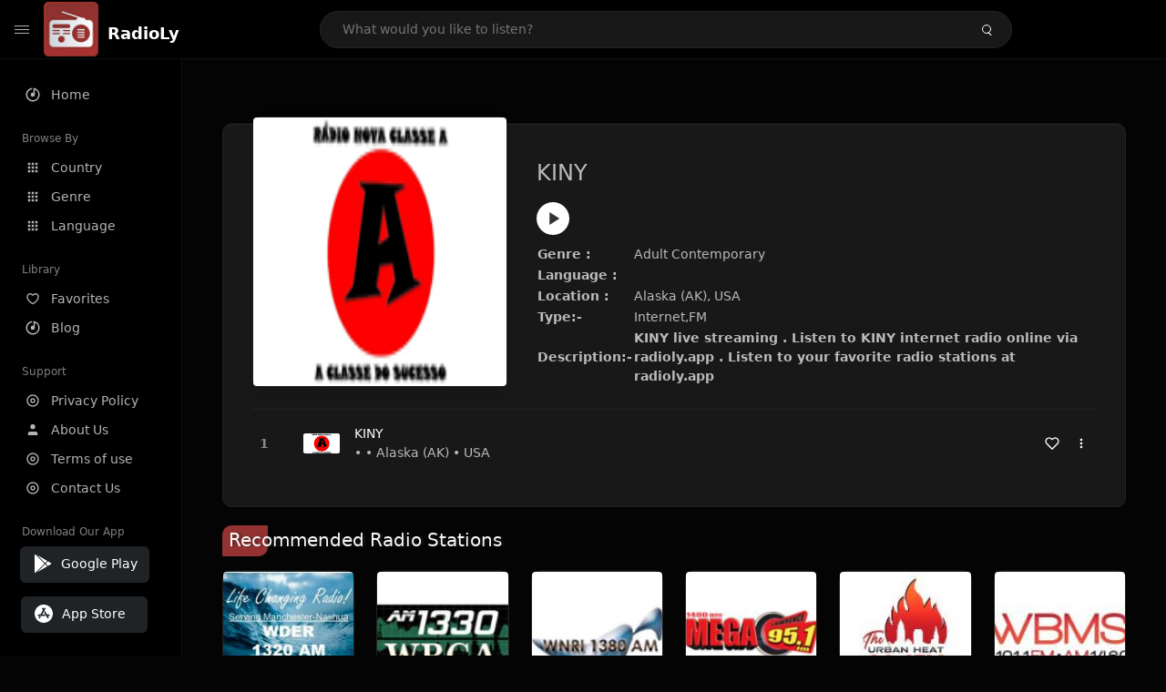

--- FILE ---
content_type: text/html; charset=UTF-8
request_url: https://radioly.app/radio/kiny/
body_size: 11789
content:
<!DOCTYPE html><html lang="en"><head> <meta charset="UTF-8"> <meta name="viewport" content="width=device-width, user-scalable=no, initial-scale=1.0, maximum-scale=1.0, minimum-scale=1.0"> <meta http-equiv="X-UA-Compatible" content="ie=edge"> <title>KINY FM Listen Live Online | Alaska (AK), USA - RadioLy</title><meta name="description" content="Listen Online KINY FM live from Alaska (AK), USA and more than 50000 worldwide online radio stations including Adult Contemporary and many more. "> <meta name="keywords" content="Radio Station, Live Radio, Online Radio, Radio Tuner, Local Radio, AM Radio, AM FM Radio, FM Radio"><meta property="al:web:url" content="https://radioly.app/radio/kiny/" /><meta property="og:site_name" content="RadioLy"><meta property="og:title" content="KINY FM Listen Live Online | Alaska (AK), USA - RadioLy" /><meta property="og:image" content="https://d371i8ihhgym7w.cloudfront.net/25516.png"><meta property="og:url" content="https://radioly.app/radio/kiny/" /><meta property="og:description" content="Listen Online KINY FM live from Alaska (AK), USA and more than 50000 worldwide online radio stations including Adult Contemporary and many more." /><meta name="twitter:card" content="summary" /><meta name="twitter:title" content="KINY FM Listen Live Online | Alaska (AK), USA - RadioLy" /><meta name="twitter:url" content="https://radioly.app/radio/kiny/" /><meta property="twitter:image" content="https://d371i8ihhgym7w.cloudfront.net/25516.png"><meta name="twitter:description" content="Listen Online KINY FM live from Alaska (AK), USA and more than 50000 worldwide online radio stations including Adult Contemporary and many more.." /><link rel="canonical" href="https://radioly.app/radio/kiny/">  <link href="https://radioly.app/RadioLy.ico" rel="icon" sizes="32x32"> <link href="https://radioly.app/RadioLy.ico" rel="icon" sizes="192x192">  <link rel="apple-touch-icon" href="https://radioly.app/RadioLy.ico"> <link rel="apple-touch-icon" sizes="152x152" href="https://radioly.app/RadioLy.ico"> <link rel="apple-touch-icon" sizes="180x180" href="https://radioly.app/RadioLy.ico"> <link rel="apple-touch-icon" sizes="167x167" href="https://radioly.app/RadioLy.ico">  <link rel="preconnect" href="https://fonts.googleapis.com"> <link rel="preconnect" href="https://fonts.gstatic.com" crossorigin> <link href="https://fonts.googleapis.com/css2?family=Open+Sans:wght@300;400;500;600;700;800&display=swap" rel="stylesheet">  <link rel="stylesheet" href="https://radioly.app/css/vendors.bundle.css" type="text/css"> <link rel="stylesheet" href="https://radioly.app/css/styles.css" type="text/css">   <script>var base_url = 'https://radioly.app/';</script> <script async src="https://www.googletagmanager.com/gtag/js?id=UA-133828896-1"></script><script> window.dataLayer = window.dataLayer || []; function gtag(){dataLayer.push(arguments);} gtag('js', new Date()); gtag('config', 'UA-133828896-1');</script><script type="text/javascript" src="//monu.delivery/site/c/9/fc5c75-7d49-4288-b9fe-92275e04f36e.js" data-cfasync="false"></script></head><style>body.pb-theme-dark { background-color: #040404 !important;}</style><body class="pb-theme-dark"> <div id="pb_wrapper"> <div id="pb_progress"></div>  <header id="pb_header"><div class="pb-header-container"> <div class="pb-header-left"> <button type="button" id="pb_hamburger"> <span class="pb-icon-nav"></span> </button>  <a style="display: block;" href="https://radioly.app/" class="pb-brand pb-brand-logo pb-page-link"> <img src="https://d371i8ihhgym7w.cloudfront.net/logo.png" alt="" style="width: 60px; border-radius: 3px; margin-right: 10px; height:60px"> </a> <a href="https://radioly.app/" class="web-title pb-brand pb-page-link" style="z-index: 1; margin-top: 8px;">RadioLy</a> </div> <div class="pb-search-form mx-sm-auto"> <input type="text" id="pb-search-input" placeholder="What would you like to listen?"> <button type="button" id="pb_search_icon" class="ms-auto btn p-0"> <i class="pb-icon-search"></i> </button>  </div><nav class="navbar flex-shrink-0"><ul class="navbar-nav flex-row align-items-center"> </ul></nav></div></header>   <aside id="pb_aside"> <nav class="navbar"> <ul class="navbar-nav"> <li class="nav-item "> <a class="nav-link pb-page-link" href="/"> <svg class="nav-link__icon" xmlns="http://www.w3.org/2000/svg" width="18" height="18" viewBox="0 0 24 24" fill="currentColor" stroke-width="2" stroke-linecap="round" stroke-linejoin="round" aria-hidden="true" role="img" focusable="false"> <g> <path fill="none" d="M0 0h24v24H0z"/> <path d="M15 4.582V12a3 3 0 1 1-2-2.83V2.05c5.053.501 9 4.765 9 9.95 0 5.523-4.477 10-10 10S2 17.523 2 12c0-5.185 3.947-9.449 9-9.95v2.012A8.001 8.001 0 0 0 12 20a8 8 0 0 0 3-15.418z"/> </g> </svg> <span class="nav-link__text">Home</span> </a> </li> <li class="nav-item mt-3"> <span class="pb-aside__title">Browse By</span> </li> <li class="nav-item "> <a class="nav-link pb-page-link" href="https://radioly.app/country/"> <svg class="nav-link__icon" xmlns="http://www.w3.org/2000/svg" width="16" height="16" viewBox="0 0 24 24" fill="currentColor" stroke-width="2" stroke-linecap="round" stroke-linejoin="round" aria-hidden="true" role="img" focusable="false"> <path d="M4 8h4V4H4v4zm6 12h4v-4h-4v4zm-6 0h4v-4H4v4zm0-6h4v-4H4v4zm6 0h4v-4h-4v4zm6-10v4h4V4h-4zm-6 4h4V4h-4v4zm6 6h4v-4h-4v4zm0 6h4v-4h-4v4z" /> </svg> <span class="nav-link__text">Country</span> </a> </li> <li class="nav-item "> <a class="nav-link pb-page-link" href="https://radioly.app/genre/"> <svg class="nav-link__icon" xmlns="http://www.w3.org/2000/svg" width="16" height="16" viewBox="0 0 24 24" fill="currentColor" stroke-width="2" stroke-linecap="round" stroke-linejoin="round" aria-hidden="true" role="img" focusable="false"> <path d="M4 8h4V4H4v4zm6 12h4v-4h-4v4zm-6 0h4v-4H4v4zm0-6h4v-4H4v4zm6 0h4v-4h-4v4zm6-10v4h4V4h-4zm-6 4h4V4h-4v4zm6 6h4v-4h-4v4zm0 6h4v-4h-4v4z" /> </svg> <span class="nav-link__text">Genre</span> </a> </li> <li class="nav-item "> <a class="nav-link pb-page-link" href="https://radioly.app/language/"> <svg class="nav-link__icon" xmlns="http://www.w3.org/2000/svg" width="16" height="16" viewBox="0 0 24 24" fill="currentColor" stroke-width="2" stroke-linecap="round" stroke-linejoin="round" aria-hidden="true" role="img" focusable="false"> <path d="M4 8h4V4H4v4zm6 12h4v-4h-4v4zm-6 0h4v-4H4v4zm0-6h4v-4H4v4zm6 0h4v-4h-4v4zm6-10v4h4V4h-4zm-6 4h4V4h-4v4zm6 6h4v-4h-4v4zm0 6h4v-4h-4v4z" /> </svg> <span class="nav-link__text">Language</span> </a> </li> <li class="nav-item mt-3"> <span class="pb-aside__title">Library</span> </li> <li class="nav-item "> <a class="nav-link pb-page-link" href="https://radioly.app/favorites/"> <svg class="nav-link__icon" xmlns="http://www.w3.org/2000/svg" width="16" height="16" viewBox="0 0 24 24" fill="currentColor" stroke-width="2" stroke-linecap="round" stroke-linejoin="round" aria-hidden="true" role="img" focusable="false"> <g> <path fill="none" d="M0 0H24V24H0z"/> <path d="M16.5 3C19.538 3 22 5.5 22 9c0 7-7.5 11-10 12.5C9.5 20 2 16 2 9c0-3.5 2.5-6 5.5-6C9.36 3 11 4 12 5c1-1 2.64-2 4.5-2zm-3.566 15.604c.881-.556 1.676-1.109 2.42-1.701C18.335 14.533 20 11.943 20 9c0-2.36-1.537-4-3.5-4-1.076 0-2.24.57-3.086 1.414L12 7.828l-1.414-1.414C9.74 5.57 8.576 5 7.5 5 5.56 5 4 6.656 4 9c0 2.944 1.666 5.533 4.645 7.903.745.592 1.54 1.145 2.421 1.7.299.189.595.37.934.572.339-.202.635-.383.934-.571z"/> </g> </svg> <span class="nav-link__text">Favorites</span> </a> </li><li class="nav-item "> <a class="nav-link pb-page-link" href="https://radioly.app/blog/"><svg class="nav-link__icon" xmlns="http://www.w3.org/2000/svg" width="18" height="18" viewBox="0 0 24 24" fill="currentColor" stroke-width="2" stroke-linecap="round" stroke-linejoin="round" aria-hidden="true" role="img" focusable="false"> <g> <path fill="none" d="M0 0h24v24H0z"/> <path d="M15 4.582V12a3 3 0 1 1-2-2.83V2.05c5.053.501 9 4.765 9 9.95 0 5.523-4.477 10-10 10S2 17.523 2 12c0-5.185 3.947-9.449 9-9.95v2.012A8.001 8.001 0 0 0 12 20a8 8 0 0 0 3-15.418z"/> </g></svg> <span class="nav-link__text">Blog</span> </a></li><li class="nav-item mt-3"> <span class="pb-aside__title">Support</span></li><li class="nav-item "> <a class="nav-link pb-page-link" href="https://radioly.app/privacy-policy/"><svg class="nav-link__icon" xmlns="http://www.w3.org/2000/svg" width="16" height="16" viewBox="0 0 24 24" fill="currentColor" stroke-width="2" stroke-linecap="round" stroke-linejoin="round" aria-hidden="true" role="img" focusable="false"> <g> <path fill="none" d="M0 0h24v24H0z"></path> <path d="M12 20a8 8 0 1 0 0-16 8 8 0 0 0 0 16zm0 2C6.477 22 2 17.523 2 12S6.477 2 12 2s10 4.477 10 10-4.477 10-10 10zm0-8a2 2 0 1 0 0-4 2 2 0 0 0 0 4zm0 2a4 4 0 1 1 0-8 4 4 0 0 1 0 8z"></path> </g> </svg> <span class="nav-link__text">Privacy Policy</span> </a></li><li class="nav-item "> <a class="nav-link pb-page-link" href="https://radioly.app/about-us/"><svg class="nav-link__icon" xmlns="http://www.w3.org/2000/svg" width="16" height="16" viewBox="0 0 24 24" fill="currentColor" stroke-width="2" stroke-linecap="round" stroke-linejoin="round" aria-hidden="true" role="img" focusable="false"> <path d="M20 21v-2a4 4 0 0 0-4-4H8a4 4 0 0 0-4 4v2"></path><circle cx="12" cy="7" r="4"></circle> </svg> <span class="nav-link__text">About Us</span> </a></li><li class="nav-item "> <a class="nav-link pb-page-link" href="https://radioly.app/terms-and-condition/"><svg class="nav-link__icon" xmlns="http://www.w3.org/2000/svg" width="16" height="16" viewBox="0 0 24 24" fill="currentColor" stroke-width="2" stroke-linecap="round" stroke-linejoin="round" aria-hidden="true" role="img" focusable="false"> <g> <path fill="none" d="M0 0h24v24H0z"></path> <path d="M12 20a8 8 0 1 0 0-16 8 8 0 0 0 0 16zm0 2C6.477 22 2 17.523 2 12S6.477 2 12 2s10 4.477 10 10-4.477 10-10 10zm0-8a2 2 0 1 0 0-4 2 2 0 0 0 0 4zm0 2a4 4 0 1 1 0-8 4 4 0 0 1 0 8z"></path> </g> </svg> <span class="nav-link__text">Terms of use</span> </a></li><li class="nav-item "> <a class="nav-link pb-page-link" href="https://radioly.app/contact-us/"><svg class="nav-link__icon" xmlns="http://www.w3.org/2000/svg" width="16" height="16" viewBox="0 0 24 24" fill="currentColor" stroke-width="2" stroke-linecap="round" stroke-linejoin="round" aria-hidden="true" role="img" focusable="false"> <g> <path fill="none" d="M0 0h24v24H0z"></path> <path d="M12 20a8 8 0 1 0 0-16 8 8 0 0 0 0 16zm0 2C6.477 22 2 17.523 2 12S6.477 2 12 2s10 4.477 10 10-4.477 10-10 10zm0-8a2 2 0 1 0 0-4 2 2 0 0 0 0 4zm0 2a4 4 0 1 1 0-8 4 4 0 0 1 0 8z"></path> </g> </svg> <span class="nav-link__text">Contact Us</span> </a></li><li class="nav-item mt-3"><span class="pb-aside__title">Download Our App</span></li><li class="nav-item"> <div style="margin-left: 14px;" class="d-flex align-items-center pb-app-download"> <a href="https://play.google.com/store/apps/details?id=com.onlineradio.radiofm&hl=en&gl=us" class="btn d-flex align-items-center ms-2" target="_blank"> <svg viewBox="0 0 24 24" width="24" height="24"> <path fill="none" d="M0 0h24v24H0z"></path> <path fill="currentColor" d="M3.609 1.814L13.792 12 3.61 22.186a.996.996 0 0 1-.61-.92V2.734a1 1 0 0 1 .609-.92zm10.89 10.893l2.302 2.302-10.937 6.333 8.635-8.635zm3.199-3.198l2.807 1.626a1 1 0 0 1 0 1.73l-2.808 1.626L15.206 12l2.492-2.491zM5.864 2.658L16.802 8.99l-2.303 2.303-8.635-8.635z"></path> </svg> <span class="ms-2">Google Play</span> </a> </div><div style="margin-left: 23px;margin-top: 15px;" class="d-flex align-items-center pb-app-download"><a href="https://itunes.apple.com/in/app/radio-hub-app/id1440995773?mt=8" class="btn d-flex align-items-center" style="width: 139px;" target="_blank"> <svg viewBox="0 0 24 24" width="24" height="24"> <path fill="none" d="M0 0h24v24H0z"></path> <path fill="currentColor" d="M12 2c5.523 0 10 4.477 10 10s-4.477 10-10 10S2 17.523 2 12 6.477 2 12 2zM8.823 15.343c-.395-.477-.886-.647-1.479-.509l-.15.041-.59 1.016a.823.823 0 0 0 1.366.916l.062-.093.79-1.371zM13.21 8.66c-.488.404-.98 1.597-.29 2.787l3.04 5.266a.824.824 0 0 0 1.476-.722l-.049-.1-.802-1.392h1.19a.82.82 0 0 0 .822-.823.82.82 0 0 0-.72-.816l-.103-.006h-2.14L13.44 9.057l-.23-.396zm.278-3.044a.825.825 0 0 0-1.063.21l-.062.092-.367.633-.359-.633a.824.824 0 0 0-1.476.722l.049.1.838 1.457-2.685 4.653H6.266a.82.82 0 0 0-.822.822c0 .421.312.766.719.817l.103.006h7.48c.34-.64-.06-1.549-.81-1.638l-.121-.007h-2.553l3.528-6.11a.823.823 0 0 0-.302-1.124z"></path> </svg> <span class="ms-2">App Store</span></a><div/></li> </ul> </nav>  <footer class="pb-footer"> <p class="text-muted pb-copy">@2026 RadioLy</p> </footer> </aside> <main id="pb_main"> <div class="pb-main-container"><div id="mmt-f29d6e76-9e6a-48c1-9556-3c66002ebf7c"></div><script type="text/javascript" data-cfasync="false">$MMT = window.$MMT || {}; $MMT.cmd = $MMT.cmd || [];$MMT.cmd.push(function(){ $MMT.display.slots.push(["f29d6e76-9e6a-48c1-9556-3c66002ebf7c"]); })</script> <div class="pb-card pb-card--collection nsofts_border"> <div style="margin-top:15px" class="pb-card--collection__head"> <div class="pb-card--collection__cover nsofts_border"> <img style="height: 100%;" onerror="this.src='https://d371i8ihhgym7w.cloudfront.net/logo.png';" src="https://d371i8ihhgym7w.cloudfront.net/25516.png" alt="KINY"> </div> <div class="pb-card--collection__content"> <h1>KINY</h1><button type="button" style="display: inline-block !important; margin-top: 10px;" class="pb-btn-play" data-play-id="25516"></button><table style="margin-top: 10px;"> <tbody> <tr> <th>Genre :</th> <td >Adult Contemporary</td> </tr> <tr > <th >Language :</th> <td ></td> </tr> <tr > <th >Location :</th> <td > Alaska (AK), USA</td> </tr> <tr > <th >Type:-</th> <td >Internet,FM</td> </tr> <tr> <th>Description:-</th> <th> KINY live streaming . Listen to KINY internet radio online via radioly.app . Listen to your favorite radio stations at radioly.app </th> </tr> </tbody></table> </div> </div> <div class="pb-card--collection__body"> <ul class="pb-collection-list"> <li class="pb-collection-list__item" data-audio-id="25516" data-audio-name="KINY" data-audio-artist="Adult Contemporary" data-audio-album="Adult Contemporary" data-audio-url="https://fmradiohub.in/radio?url=http://dpannone2.serverroom.us:5898/" data-audio-cover="https://d371i8ihhgym7w.cloudfront.net/25516.png"> <button type="button" class="pb-btn-play" data-play-id="25516"></button> <span class="pb-collection-list__item__number"></span> <div class="pb-collection-list__cover" data-play-id="25516"> <img onerror="this.src='https://d371i8ihhgym7w.cloudfront.net/logo.png';" src="https://d371i8ihhgym7w.cloudfront.net/25516.png" alt=""> <div class="pb-collection-list__cover__content"> <span class="pb-collection-list__cover__title">KINY</span> <span class="pb-collection-list__cover__sub-title" > • • Alaska (AK) • USA</span> </div> </div> <button class="pb-btn-fav d-inline-flex align-items-center" data-fav-id="25516"> <svg xmlns="http://www.w3.org/2000/svg" width="16" height="16" viewBox="0 0 24 24" fill="none" stroke="currentColor" stroke-width="2" stroke-linecap="round" stroke-linejoin="round"> <path d="M20.84 4.61a5.5 5.5 0 0 0-7.78 0L12 5.67l-1.06-1.06a5.5 5.5 0 0 0-7.78 7.78l1.06 1.06L12 21.23l7.78-7.78 1.06-1.06a5.5 5.5 0 0 0 0-7.78z" /> </svg> </button> <div class="dropdown"> <a href="javascript:void(0);" data-bs-toggle="dropdown"> <svg xmlns="http://www.w3.org/2000/svg" width="16" height="16" viewBox="0 0 24 24" fill="currentColor" stroke="currentColor" stroke-width="0" stroke-linecap="round" stroke-linejoin="round"> <circle cx="12" cy="12" r="2"></circle> <circle cx="12" cy="6" r="2"></circle> <circle cx="12" cy="18" r="2"></circle> </svg> </a> <ul class="dropdown-menu dropdown-menu-end"> <li><a class="dropdown-item pb-btn-np" href="javascript:void(0)" data-play-id="25516">Next to play</a></li> <li><a class="dropdown-item pb-btn-aq" href="javascript:void(0)" data-play-id="25516">Add to queue</a></li> <li><a class="dropdown-item" href="javascript:void(0);" data-share-id="kiny/" data-bs-toggle="modal" data-bs-target="#pb_share_music">Share</a></li> <li><hr class="dropdown-divider"></li> <li><a class="dropdown-item pb-btn-p" href="javascript:void(0)" data-play-id="25516">Play</a></li> </ul> </div> </li> </ul> </div> </div> <div style="margin-top:20px" class="mb-3"> <h5 class="ns-title-bar">Recommended Radio Stations</h5> </div> <div class="swiper-section mb-4"> <div class="swiper" data-slides="6" grid-rows="2"> <div class="swiper-wrapper"> <div class="swiper-slide"> <div class="pb-card pb-card--cover nsofts_border" data-audio-id="111038" data-audio-name="WDER" data-audio-artist="Christian Contemporary" data-audio-country="US" data-audio-url="https://ic1.sslstream.com/wder-fm" data-audio-cover="https://d371i8ihhgym7w.cloudfront.net/24863247.jpg"> <div class="pb-card__head dropdown"> <a href="javascript:void(0);" data-bs-toggle="dropdown"> <svg xmlns="http://www.w3.org/2000/svg" width="16" height="16" viewBox="0 0 24 24" fill="currentColor" stroke="currentColor" stroke-width="0" stroke-linecap="round" stroke-linejoin="round"> <circle cx="12" cy="12" r="2"></circle> <circle cx="12" cy="6" r="2"></circle> <circle cx="12" cy="18" r="2"></circle> </svg> </a> <ul class="dropdown-menu"> <li><a class="dropdown-item pb-btn-np" href="javascript:void(0)" data-play-id="111038">Next to play</a></li> <li><a class="dropdown-item pb-btn-aq" href="javascript:void(0)" data-play-id="111038">Add to queue</a></li> <li><a class="dropdown-item pb-btn-fav" href="javascript:void(0)" data-fav-id="111038">Favorites</a></li> <li><a class="dropdown-item" href="javascript:void(0);" data-share-id="wder/" data-bs-toggle="modal" data-bs-target="#pb_share_music">Share</a></li> <li><hr class="dropdown-divider"></li> <li><a class="dropdown-item pb-btn-p" href="javascript:void(0)" data-play-id="111038">Play</a></li> </ul> </div> <div class="pb-card__image" > <a class="pb-page-link" href="https://radioly.app/radio/wder/"><img onerror="this.src='https://d371i8ihhgym7w.cloudfront.net/logo.png';" src="https://d371i8ihhgym7w.cloudfront.net/24863247.jpg" alt="WDER"></a> <button type="button" class="pb-btn-play" data-play-id="111038"></button> </div> <div class="pb-card__content"> <div class="pb-card__content__text"> <a href="https://radioly.app/radio/wder/"class="pb-card__title pb-page-link">WDER</a> <a href="https://radioly.app/radio/wder/" class="pb-card__sub-title pb-page-link">Christian Contemporary</a> </div> </div> </div> </div> <div class="swiper-slide"> <div class="pb-card pb-card--cover nsofts_border" data-audio-id="111039" data-audio-name="1330 WRCA" data-audio-artist="World Talk" data-audio-country="US" data-audio-url="https://17573.live.streamtheworld.com/WRCAAM.mp3" data-audio-cover="https://d371i8ihhgym7w.cloudfront.net/63342222.jpg"> <div class="pb-card__head dropdown"> <a href="javascript:void(0);" data-bs-toggle="dropdown"> <svg xmlns="http://www.w3.org/2000/svg" width="16" height="16" viewBox="0 0 24 24" fill="currentColor" stroke="currentColor" stroke-width="0" stroke-linecap="round" stroke-linejoin="round"> <circle cx="12" cy="12" r="2"></circle> <circle cx="12" cy="6" r="2"></circle> <circle cx="12" cy="18" r="2"></circle> </svg> </a> <ul class="dropdown-menu"> <li><a class="dropdown-item pb-btn-np" href="javascript:void(0)" data-play-id="111039">Next to play</a></li> <li><a class="dropdown-item pb-btn-aq" href="javascript:void(0)" data-play-id="111039">Add to queue</a></li> <li><a class="dropdown-item pb-btn-fav" href="javascript:void(0)" data-fav-id="111039">Favorites</a></li> <li><a class="dropdown-item" href="javascript:void(0);" data-share-id="1330-wrca/" data-bs-toggle="modal" data-bs-target="#pb_share_music">Share</a></li> <li><hr class="dropdown-divider"></li> <li><a class="dropdown-item pb-btn-p" href="javascript:void(0)" data-play-id="111039">Play</a></li> </ul> </div> <div class="pb-card__image" > <a class="pb-page-link" href="https://radioly.app/radio/1330-wrca/"><img onerror="this.src='https://d371i8ihhgym7w.cloudfront.net/logo.png';" src="https://d371i8ihhgym7w.cloudfront.net/63342222.jpg" alt="1330 WRCA"></a> <button type="button" class="pb-btn-play" data-play-id="111039"></button> </div> <div class="pb-card__content"> <div class="pb-card__content__text"> <a href="https://radioly.app/radio/1330-wrca/"class="pb-card__title pb-page-link">1330 WRCA</a> <a href="https://radioly.app/radio/1330-wrca/" class="pb-card__sub-title pb-page-link">World Talk</a> </div> </div> </div> </div> <div class="swiper-slide"> <div class="pb-card pb-card--cover nsofts_border" data-audio-id="111040" data-audio-name="News Talk 1380" data-audio-artist="Talk" data-audio-country="US" data-audio-url="https://fmradiohub.in/radio?url=http://1.ice1.sslstream.com:8000/wnri_am.aac" data-audio-cover="https://d371i8ihhgym7w.cloudfront.net/85258967.jpg"> <div class="pb-card__head dropdown"> <a href="javascript:void(0);" data-bs-toggle="dropdown"> <svg xmlns="http://www.w3.org/2000/svg" width="16" height="16" viewBox="0 0 24 24" fill="currentColor" stroke="currentColor" stroke-width="0" stroke-linecap="round" stroke-linejoin="round"> <circle cx="12" cy="12" r="2"></circle> <circle cx="12" cy="6" r="2"></circle> <circle cx="12" cy="18" r="2"></circle> </svg> </a> <ul class="dropdown-menu"> <li><a class="dropdown-item pb-btn-np" href="javascript:void(0)" data-play-id="111040">Next to play</a></li> <li><a class="dropdown-item pb-btn-aq" href="javascript:void(0)" data-play-id="111040">Add to queue</a></li> <li><a class="dropdown-item pb-btn-fav" href="javascript:void(0)" data-fav-id="111040">Favorites</a></li> <li><a class="dropdown-item" href="javascript:void(0);" data-share-id="news-talk-1380/" data-bs-toggle="modal" data-bs-target="#pb_share_music">Share</a></li> <li><hr class="dropdown-divider"></li> <li><a class="dropdown-item pb-btn-p" href="javascript:void(0)" data-play-id="111040">Play</a></li> </ul> </div> <div class="pb-card__image" > <a class="pb-page-link" href="https://radioly.app/radio/news-talk-1380/"><img onerror="this.src='https://d371i8ihhgym7w.cloudfront.net/logo.png';" src="https://d371i8ihhgym7w.cloudfront.net/85258967.jpg" alt="News Talk 1380"></a> <button type="button" class="pb-btn-play" data-play-id="111040"></button> </div> <div class="pb-card__content"> <div class="pb-card__content__text"> <a href="https://radioly.app/radio/news-talk-1380/"class="pb-card__title pb-page-link">News Talk 1380</a> <a href="https://radioly.app/radio/news-talk-1380/" class="pb-card__sub-title pb-page-link">Talk</a> </div> </div> </div> </div> <div class="swiper-slide"> <div class="pb-card pb-card--cover nsofts_border" data-audio-id="111041" data-audio-name="Mega 1400" data-audio-artist="Tropical" data-audio-country="US" data-audio-url="https://server70.servistreaming.com:6704/stream" data-audio-cover="https://d371i8ihhgym7w.cloudfront.net/63334575.jpg"> <div class="pb-card__head dropdown"> <a href="javascript:void(0);" data-bs-toggle="dropdown"> <svg xmlns="http://www.w3.org/2000/svg" width="16" height="16" viewBox="0 0 24 24" fill="currentColor" stroke="currentColor" stroke-width="0" stroke-linecap="round" stroke-linejoin="round"> <circle cx="12" cy="12" r="2"></circle> <circle cx="12" cy="6" r="2"></circle> <circle cx="12" cy="18" r="2"></circle> </svg> </a> <ul class="dropdown-menu"> <li><a class="dropdown-item pb-btn-np" href="javascript:void(0)" data-play-id="111041">Next to play</a></li> <li><a class="dropdown-item pb-btn-aq" href="javascript:void(0)" data-play-id="111041">Add to queue</a></li> <li><a class="dropdown-item pb-btn-fav" href="javascript:void(0)" data-fav-id="111041">Favorites</a></li> <li><a class="dropdown-item" href="javascript:void(0);" data-share-id="mega-1400/" data-bs-toggle="modal" data-bs-target="#pb_share_music">Share</a></li> <li><hr class="dropdown-divider"></li> <li><a class="dropdown-item pb-btn-p" href="javascript:void(0)" data-play-id="111041">Play</a></li> </ul> </div> <div class="pb-card__image" > <a class="pb-page-link" href="https://radioly.app/radio/mega-1400/"><img onerror="this.src='https://d371i8ihhgym7w.cloudfront.net/logo.png';" src="https://d371i8ihhgym7w.cloudfront.net/63334575.jpg" alt="Mega 1400"></a> <button type="button" class="pb-btn-play" data-play-id="111041"></button> </div> <div class="pb-card__content"> <div class="pb-card__content__text"> <a href="https://radioly.app/radio/mega-1400/"class="pb-card__title pb-page-link">Mega 1400</a> <a href="https://radioly.app/radio/mega-1400/" class="pb-card__sub-title pb-page-link">Tropical</a> </div> </div> </div> </div> <div class="swiper-slide"> <div class="pb-card pb-card--cover nsofts_border" data-audio-id="111042" data-audio-name="The Urban Heat" data-audio-artist="The Urban Heat" data-audio-country="US" data-audio-url="https://streaming.radio.co/s07f9b8a04/listen" data-audio-cover="https://d371i8ihhgym7w.cloudfront.net/86991650.jpg"> <div class="pb-card__head dropdown"> <a href="javascript:void(0);" data-bs-toggle="dropdown"> <svg xmlns="http://www.w3.org/2000/svg" width="16" height="16" viewBox="0 0 24 24" fill="currentColor" stroke="currentColor" stroke-width="0" stroke-linecap="round" stroke-linejoin="round"> <circle cx="12" cy="12" r="2"></circle> <circle cx="12" cy="6" r="2"></circle> <circle cx="12" cy="18" r="2"></circle> </svg> </a> <ul class="dropdown-menu"> <li><a class="dropdown-item pb-btn-np" href="javascript:void(0)" data-play-id="111042">Next to play</a></li> <li><a class="dropdown-item pb-btn-aq" href="javascript:void(0)" data-play-id="111042">Add to queue</a></li> <li><a class="dropdown-item pb-btn-fav" href="javascript:void(0)" data-fav-id="111042">Favorites</a></li> <li><a class="dropdown-item" href="javascript:void(0);" data-share-id="the-urban-heat/" data-bs-toggle="modal" data-bs-target="#pb_share_music">Share</a></li> <li><hr class="dropdown-divider"></li> <li><a class="dropdown-item pb-btn-p" href="javascript:void(0)" data-play-id="111042">Play</a></li> </ul> </div> <div class="pb-card__image" > <a class="pb-page-link" href="https://radioly.app/radio/the-urban-heat/"><img onerror="this.src='https://d371i8ihhgym7w.cloudfront.net/logo.png';" src="https://d371i8ihhgym7w.cloudfront.net/86991650.jpg" alt="The Urban Heat"></a> <button type="button" class="pb-btn-play" data-play-id="111042"></button> </div> <div class="pb-card__content"> <div class="pb-card__content__text"> <a href="https://radioly.app/radio/the-urban-heat/"class="pb-card__title pb-page-link">The Urban Heat</a> <a href="https://radioly.app/radio/the-urban-heat/" class="pb-card__sub-title pb-page-link">The Urban Heat</a> </div> </div> </div> </div> <div class="swiper-slide"> <div class="pb-card pb-card--cover nsofts_border" data-audio-id="111043" data-audio-name="WBMS" data-audio-artist="Classic Hits" data-audio-country="US" data-audio-url="https://prod-54-167-34-139.amperwave.net/marshfield-wbmsammp3-ibc1?session-id=0ef0109da62b8b2d20ecf7d052f4bd63" data-audio-cover="https://d371i8ihhgym7w.cloudfront.net/86439932.jpg"> <div class="pb-card__head dropdown"> <a href="javascript:void(0);" data-bs-toggle="dropdown"> <svg xmlns="http://www.w3.org/2000/svg" width="16" height="16" viewBox="0 0 24 24" fill="currentColor" stroke="currentColor" stroke-width="0" stroke-linecap="round" stroke-linejoin="round"> <circle cx="12" cy="12" r="2"></circle> <circle cx="12" cy="6" r="2"></circle> <circle cx="12" cy="18" r="2"></circle> </svg> </a> <ul class="dropdown-menu"> <li><a class="dropdown-item pb-btn-np" href="javascript:void(0)" data-play-id="111043">Next to play</a></li> <li><a class="dropdown-item pb-btn-aq" href="javascript:void(0)" data-play-id="111043">Add to queue</a></li> <li><a class="dropdown-item pb-btn-fav" href="javascript:void(0)" data-fav-id="111043">Favorites</a></li> <li><a class="dropdown-item" href="javascript:void(0);" data-share-id="wbms/" data-bs-toggle="modal" data-bs-target="#pb_share_music">Share</a></li> <li><hr class="dropdown-divider"></li> <li><a class="dropdown-item pb-btn-p" href="javascript:void(0)" data-play-id="111043">Play</a></li> </ul> </div> <div class="pb-card__image" > <a class="pb-page-link" href="https://radioly.app/radio/wbms/"><img onerror="this.src='https://d371i8ihhgym7w.cloudfront.net/logo.png';" src="https://d371i8ihhgym7w.cloudfront.net/86439932.jpg" alt="WBMS"></a> <button type="button" class="pb-btn-play" data-play-id="111043"></button> </div> <div class="pb-card__content"> <div class="pb-card__content__text"> <a href="https://radioly.app/radio/wbms/"class="pb-card__title pb-page-link">WBMS</a> <a href="https://radioly.app/radio/wbms/" class="pb-card__sub-title pb-page-link">Classic Hits</a> </div> </div> </div> </div> <div class="swiper-slide"> <div class="pb-card pb-card--cover nsofts_border" data-audio-id="111044" data-audio-name="Radio Oasis de Vida" data-audio-artist="World Music" data-audio-country="US" data-audio-url="https://fmradiohub.in/radio?url=http://peace.str3am.com:6660/WAZN" data-audio-cover="https://d371i8ihhgym7w.cloudfront.net/3409591.jpg"> <div class="pb-card__head dropdown"> <a href="javascript:void(0);" data-bs-toggle="dropdown"> <svg xmlns="http://www.w3.org/2000/svg" width="16" height="16" viewBox="0 0 24 24" fill="currentColor" stroke="currentColor" stroke-width="0" stroke-linecap="round" stroke-linejoin="round"> <circle cx="12" cy="12" r="2"></circle> <circle cx="12" cy="6" r="2"></circle> <circle cx="12" cy="18" r="2"></circle> </svg> </a> <ul class="dropdown-menu"> <li><a class="dropdown-item pb-btn-np" href="javascript:void(0)" data-play-id="111044">Next to play</a></li> <li><a class="dropdown-item pb-btn-aq" href="javascript:void(0)" data-play-id="111044">Add to queue</a></li> <li><a class="dropdown-item pb-btn-fav" href="javascript:void(0)" data-fav-id="111044">Favorites</a></li> <li><a class="dropdown-item" href="javascript:void(0);" data-share-id="radio-oasis-de-vida/" data-bs-toggle="modal" data-bs-target="#pb_share_music">Share</a></li> <li><hr class="dropdown-divider"></li> <li><a class="dropdown-item pb-btn-p" href="javascript:void(0)" data-play-id="111044">Play</a></li> </ul> </div> <div class="pb-card__image" > <a class="pb-page-link" href="https://radioly.app/radio/radio-oasis-de-vida/"><img onerror="this.src='https://d371i8ihhgym7w.cloudfront.net/logo.png';" src="https://d371i8ihhgym7w.cloudfront.net/3409591.jpg" alt="Radio Oasis de Vida"></a> <button type="button" class="pb-btn-play" data-play-id="111044"></button> </div> <div class="pb-card__content"> <div class="pb-card__content__text"> <a href="https://radioly.app/radio/radio-oasis-de-vida/"class="pb-card__title pb-page-link">Radio Oasis de Vida</a> <a href="https://radioly.app/radio/radio-oasis-de-vida/" class="pb-card__sub-title pb-page-link">World Music</a> </div> </div> </div> </div> <div class="swiper-slide"> <div class="pb-card pb-card--cover nsofts_border" data-audio-id="111045" data-audio-name="WMEX" data-audio-artist="Classic Hits" data-audio-country="US" data-audio-url="https://streaming.proradiosolutions.com:8004/wmex" data-audio-cover="https://d371i8ihhgym7w.cloudfront.net/24482194.jpg"> <div class="pb-card__head dropdown"> <a href="javascript:void(0);" data-bs-toggle="dropdown"> <svg xmlns="http://www.w3.org/2000/svg" width="16" height="16" viewBox="0 0 24 24" fill="currentColor" stroke="currentColor" stroke-width="0" stroke-linecap="round" stroke-linejoin="round"> <circle cx="12" cy="12" r="2"></circle> <circle cx="12" cy="6" r="2"></circle> <circle cx="12" cy="18" r="2"></circle> </svg> </a> <ul class="dropdown-menu"> <li><a class="dropdown-item pb-btn-np" href="javascript:void(0)" data-play-id="111045">Next to play</a></li> <li><a class="dropdown-item pb-btn-aq" href="javascript:void(0)" data-play-id="111045">Add to queue</a></li> <li><a class="dropdown-item pb-btn-fav" href="javascript:void(0)" data-fav-id="111045">Favorites</a></li> <li><a class="dropdown-item" href="javascript:void(0);" data-share-id="wmex/" data-bs-toggle="modal" data-bs-target="#pb_share_music">Share</a></li> <li><hr class="dropdown-divider"></li> <li><a class="dropdown-item pb-btn-p" href="javascript:void(0)" data-play-id="111045">Play</a></li> </ul> </div> <div class="pb-card__image" > <a class="pb-page-link" href="https://radioly.app/radio/wmex/"><img onerror="this.src='https://d371i8ihhgym7w.cloudfront.net/logo.png';" src="https://d371i8ihhgym7w.cloudfront.net/24482194.jpg" alt="WMEX"></a> <button type="button" class="pb-btn-play" data-play-id="111045"></button> </div> <div class="pb-card__content"> <div class="pb-card__content__text"> <a href="https://radioly.app/radio/wmex/"class="pb-card__title pb-page-link">WMEX</a> <a href="https://radioly.app/radio/wmex/" class="pb-card__sub-title pb-page-link">Classic Hits</a> </div> </div> </div> </div> <div class="swiper-slide"> <div class="pb-card pb-card--cover nsofts_border" data-audio-id="111046" data-audio-name="WVBF" data-audio-artist="Local News" data-audio-country="US" data-audio-url="https://fmradiohub.in/radio?url=http://198.20.181.71:8000/;" data-audio-cover="https://d371i8ihhgym7w.cloudfront.net/75685921.jpg"> <div class="pb-card__head dropdown"> <a href="javascript:void(0);" data-bs-toggle="dropdown"> <svg xmlns="http://www.w3.org/2000/svg" width="16" height="16" viewBox="0 0 24 24" fill="currentColor" stroke="currentColor" stroke-width="0" stroke-linecap="round" stroke-linejoin="round"> <circle cx="12" cy="12" r="2"></circle> <circle cx="12" cy="6" r="2"></circle> <circle cx="12" cy="18" r="2"></circle> </svg> </a> <ul class="dropdown-menu"> <li><a class="dropdown-item pb-btn-np" href="javascript:void(0)" data-play-id="111046">Next to play</a></li> <li><a class="dropdown-item pb-btn-aq" href="javascript:void(0)" data-play-id="111046">Add to queue</a></li> <li><a class="dropdown-item pb-btn-fav" href="javascript:void(0)" data-fav-id="111046">Favorites</a></li> <li><a class="dropdown-item" href="javascript:void(0);" data-share-id="wvbf/" data-bs-toggle="modal" data-bs-target="#pb_share_music">Share</a></li> <li><hr class="dropdown-divider"></li> <li><a class="dropdown-item pb-btn-p" href="javascript:void(0)" data-play-id="111046">Play</a></li> </ul> </div> <div class="pb-card__image" > <a class="pb-page-link" href="https://radioly.app/radio/wvbf/"><img onerror="this.src='https://d371i8ihhgym7w.cloudfront.net/logo.png';" src="https://d371i8ihhgym7w.cloudfront.net/75685921.jpg" alt="WVBF"></a> <button type="button" class="pb-btn-play" data-play-id="111046"></button> </div> <div class="pb-card__content"> <div class="pb-card__content__text"> <a href="https://radioly.app/radio/wvbf/"class="pb-card__title pb-page-link">WVBF</a> <a href="https://radioly.app/radio/wvbf/" class="pb-card__sub-title pb-page-link">Local News</a> </div> </div> </div> </div> <div class="swiper-slide"> <div class="pb-card pb-card--cover nsofts_border" data-audio-id="111047" data-audio-name="WNTN" data-audio-artist="World Music" data-audio-country="US" data-audio-url="https://prod-3-90-156-234.amperwave.net/deltacommunications-wntnamaac-ibc1" data-audio-cover="https://d371i8ihhgym7w.cloudfront.net/72811633.jpg"> <div class="pb-card__head dropdown"> <a href="javascript:void(0);" data-bs-toggle="dropdown"> <svg xmlns="http://www.w3.org/2000/svg" width="16" height="16" viewBox="0 0 24 24" fill="currentColor" stroke="currentColor" stroke-width="0" stroke-linecap="round" stroke-linejoin="round"> <circle cx="12" cy="12" r="2"></circle> <circle cx="12" cy="6" r="2"></circle> <circle cx="12" cy="18" r="2"></circle> </svg> </a> <ul class="dropdown-menu"> <li><a class="dropdown-item pb-btn-np" href="javascript:void(0)" data-play-id="111047">Next to play</a></li> <li><a class="dropdown-item pb-btn-aq" href="javascript:void(0)" data-play-id="111047">Add to queue</a></li> <li><a class="dropdown-item pb-btn-fav" href="javascript:void(0)" data-fav-id="111047">Favorites</a></li> <li><a class="dropdown-item" href="javascript:void(0);" data-share-id="wntn/" data-bs-toggle="modal" data-bs-target="#pb_share_music">Share</a></li> <li><hr class="dropdown-divider"></li> <li><a class="dropdown-item pb-btn-p" href="javascript:void(0)" data-play-id="111047">Play</a></li> </ul> </div> <div class="pb-card__image" > <a class="pb-page-link" href="https://radioly.app/radio/wntn/"><img onerror="this.src='https://d371i8ihhgym7w.cloudfront.net/logo.png';" src="https://d371i8ihhgym7w.cloudfront.net/72811633.jpg" alt="WNTN"></a> <button type="button" class="pb-btn-play" data-play-id="111047"></button> </div> <div class="pb-card__content"> <div class="pb-card__content__text"> <a href="https://radioly.app/radio/wntn/"class="pb-card__title pb-page-link">WNTN</a> <a href="https://radioly.app/radio/wntn/" class="pb-card__sub-title pb-page-link">World Music</a> </div> </div> </div> </div> <div class="swiper-slide"> <div class="pb-card pb-card--cover nsofts_border" data-audio-id="111048" data-audio-name="WSMN Radio" data-audio-artist="Local News" data-audio-country="US" data-audio-url="https://wsmn.streamguys1.com:80/live" data-audio-cover="https://d371i8ihhgym7w.cloudfront.net/97566066.jpg"> <div class="pb-card__head dropdown"> <a href="javascript:void(0);" data-bs-toggle="dropdown"> <svg xmlns="http://www.w3.org/2000/svg" width="16" height="16" viewBox="0 0 24 24" fill="currentColor" stroke="currentColor" stroke-width="0" stroke-linecap="round" stroke-linejoin="round"> <circle cx="12" cy="12" r="2"></circle> <circle cx="12" cy="6" r="2"></circle> <circle cx="12" cy="18" r="2"></circle> </svg> </a> <ul class="dropdown-menu"> <li><a class="dropdown-item pb-btn-np" href="javascript:void(0)" data-play-id="111048">Next to play</a></li> <li><a class="dropdown-item pb-btn-aq" href="javascript:void(0)" data-play-id="111048">Add to queue</a></li> <li><a class="dropdown-item pb-btn-fav" href="javascript:void(0)" data-fav-id="111048">Favorites</a></li> <li><a class="dropdown-item" href="javascript:void(0);" data-share-id="wsmn-radio/" data-bs-toggle="modal" data-bs-target="#pb_share_music">Share</a></li> <li><hr class="dropdown-divider"></li> <li><a class="dropdown-item pb-btn-p" href="javascript:void(0)" data-play-id="111048">Play</a></li> </ul> </div> <div class="pb-card__image" > <a class="pb-page-link" href="https://radioly.app/radio/wsmn-radio/"><img onerror="this.src='https://d371i8ihhgym7w.cloudfront.net/logo.png';" src="https://d371i8ihhgym7w.cloudfront.net/97566066.jpg" alt="WSMN Radio"></a> <button type="button" class="pb-btn-play" data-play-id="111048"></button> </div> <div class="pb-card__content"> <div class="pb-card__content__text"> <a href="https://radioly.app/radio/wsmn-radio/"class="pb-card__title pb-page-link">WSMN Radio</a> <a href="https://radioly.app/radio/wsmn-radio/" class="pb-card__sub-title pb-page-link">Local News</a> </div> </div> </div> </div> <div class="swiper-slide"> <div class="pb-card pb-card--cover nsofts_border" data-audio-id="111049" data-audio-name="WUNR" data-audio-artist="Cumbia" data-audio-country="US" data-audio-url="https://fmradiohub.in/radio?url=http://peridot.streamguys.com:7740/live" data-audio-cover="https://d371i8ihhgym7w.cloudfront.net/110867797.jpg"> <div class="pb-card__head dropdown"> <a href="javascript:void(0);" data-bs-toggle="dropdown"> <svg xmlns="http://www.w3.org/2000/svg" width="16" height="16" viewBox="0 0 24 24" fill="currentColor" stroke="currentColor" stroke-width="0" stroke-linecap="round" stroke-linejoin="round"> <circle cx="12" cy="12" r="2"></circle> <circle cx="12" cy="6" r="2"></circle> <circle cx="12" cy="18" r="2"></circle> </svg> </a> <ul class="dropdown-menu"> <li><a class="dropdown-item pb-btn-np" href="javascript:void(0)" data-play-id="111049">Next to play</a></li> <li><a class="dropdown-item pb-btn-aq" href="javascript:void(0)" data-play-id="111049">Add to queue</a></li> <li><a class="dropdown-item pb-btn-fav" href="javascript:void(0)" data-fav-id="111049">Favorites</a></li> <li><a class="dropdown-item" href="javascript:void(0);" data-share-id="wunr/" data-bs-toggle="modal" data-bs-target="#pb_share_music">Share</a></li> <li><hr class="dropdown-divider"></li> <li><a class="dropdown-item pb-btn-p" href="javascript:void(0)" data-play-id="111049">Play</a></li> </ul> </div> <div class="pb-card__image" > <a class="pb-page-link" href="https://radioly.app/radio/wunr/"><img onerror="this.src='https://d371i8ihhgym7w.cloudfront.net/logo.png';" src="https://d371i8ihhgym7w.cloudfront.net/110867797.jpg" alt="WUNR"></a> <button type="button" class="pb-btn-play" data-play-id="111049"></button> </div> <div class="pb-card__content"> <div class="pb-card__content__text"> <a href="https://radioly.app/radio/wunr/"class="pb-card__title pb-page-link">WUNR</a> <a href="https://radioly.app/radio/wunr/" class="pb-card__sub-title pb-page-link">Cumbia</a> </div> </div> </div> </div> <div class="swiper-slide"> <div class="pb-card pb-card--cover nsofts_border" data-audio-id="111050" data-audio-name="WFCC-FM" data-audio-artist="Classical Music" data-audio-country="US" data-audio-url="https://ice7.securenetsystems.net/WFCC" data-audio-cover="https://d371i8ihhgym7w.cloudfront.net/93280264.jpg"> <div class="pb-card__head dropdown"> <a href="javascript:void(0);" data-bs-toggle="dropdown"> <svg xmlns="http://www.w3.org/2000/svg" width="16" height="16" viewBox="0 0 24 24" fill="currentColor" stroke="currentColor" stroke-width="0" stroke-linecap="round" stroke-linejoin="round"> <circle cx="12" cy="12" r="2"></circle> <circle cx="12" cy="6" r="2"></circle> <circle cx="12" cy="18" r="2"></circle> </svg> </a> <ul class="dropdown-menu"> <li><a class="dropdown-item pb-btn-np" href="javascript:void(0)" data-play-id="111050">Next to play</a></li> <li><a class="dropdown-item pb-btn-aq" href="javascript:void(0)" data-play-id="111050">Add to queue</a></li> <li><a class="dropdown-item pb-btn-fav" href="javascript:void(0)" data-fav-id="111050">Favorites</a></li> <li><a class="dropdown-item" href="javascript:void(0);" data-share-id="wfcc-fm/" data-bs-toggle="modal" data-bs-target="#pb_share_music">Share</a></li> <li><hr class="dropdown-divider"></li> <li><a class="dropdown-item pb-btn-p" href="javascript:void(0)" data-play-id="111050">Play</a></li> </ul> </div> <div class="pb-card__image" > <a class="pb-page-link" href="https://radioly.app/radio/wfcc-fm/"><img onerror="this.src='https://d371i8ihhgym7w.cloudfront.net/logo.png';" src="https://d371i8ihhgym7w.cloudfront.net/93280264.jpg" alt="WFCC-FM"></a> <button type="button" class="pb-btn-play" data-play-id="111050"></button> </div> <div class="pb-card__content"> <div class="pb-card__content__text"> <a href="https://radioly.app/radio/wfcc-fm/"class="pb-card__title pb-page-link">WFCC-FM</a> <a href="https://radioly.app/radio/wfcc-fm/" class="pb-card__sub-title pb-page-link">Classical Music</a> </div> </div> </div> </div> <div class="swiper-slide"> <div class="pb-card pb-card--cover nsofts_border" data-audio-id="111051" data-audio-name="Boston Free Radio" data-audio-artist="Local News, Indie Music" data-audio-country="US" data-audio-url="https://fmradiohub.in/radio?url=http://streaming.live365.com/a09297" data-audio-cover="https://d371i8ihhgym7w.cloudfront.net/30810165.jpg"> <div class="pb-card__head dropdown"> <a href="javascript:void(0);" data-bs-toggle="dropdown"> <svg xmlns="http://www.w3.org/2000/svg" width="16" height="16" viewBox="0 0 24 24" fill="currentColor" stroke="currentColor" stroke-width="0" stroke-linecap="round" stroke-linejoin="round"> <circle cx="12" cy="12" r="2"></circle> <circle cx="12" cy="6" r="2"></circle> <circle cx="12" cy="18" r="2"></circle> </svg> </a> <ul class="dropdown-menu"> <li><a class="dropdown-item pb-btn-np" href="javascript:void(0)" data-play-id="111051">Next to play</a></li> <li><a class="dropdown-item pb-btn-aq" href="javascript:void(0)" data-play-id="111051">Add to queue</a></li> <li><a class="dropdown-item pb-btn-fav" href="javascript:void(0)" data-fav-id="111051">Favorites</a></li> <li><a class="dropdown-item" href="javascript:void(0);" data-share-id="boston-free-radio/" data-bs-toggle="modal" data-bs-target="#pb_share_music">Share</a></li> <li><hr class="dropdown-divider"></li> <li><a class="dropdown-item pb-btn-p" href="javascript:void(0)" data-play-id="111051">Play</a></li> </ul> </div> <div class="pb-card__image" > <a class="pb-page-link" href="https://radioly.app/radio/boston-free-radio/"><img onerror="this.src='https://d371i8ihhgym7w.cloudfront.net/logo.png';" src="https://d371i8ihhgym7w.cloudfront.net/30810165.jpg" alt="Boston Free Radio"></a> <button type="button" class="pb-btn-play" data-play-id="111051"></button> </div> <div class="pb-card__content"> <div class="pb-card__content__text"> <a href="https://radioly.app/radio/boston-free-radio/"class="pb-card__title pb-page-link">Boston Free Radio</a> <a href="https://radioly.app/radio/boston-free-radio/" class="pb-card__sub-title pb-page-link">Local News, Indie Music</a> </div> </div> </div> </div> <div class="swiper-slide"> <div class="pb-card pb-card--cover nsofts_border" data-audio-id="111052" data-audio-name="Catholic TV" data-audio-artist="Catholic Talk" data-audio-country="US" data-audio-url="https://fmradiohub.in/radio?url=http://38.111.20.204:8000/;" data-audio-cover="https://d371i8ihhgym7w.cloudfront.net/7659300.jpg"> <div class="pb-card__head dropdown"> <a href="javascript:void(0);" data-bs-toggle="dropdown"> <svg xmlns="http://www.w3.org/2000/svg" width="16" height="16" viewBox="0 0 24 24" fill="currentColor" stroke="currentColor" stroke-width="0" stroke-linecap="round" stroke-linejoin="round"> <circle cx="12" cy="12" r="2"></circle> <circle cx="12" cy="6" r="2"></circle> <circle cx="12" cy="18" r="2"></circle> </svg> </a> <ul class="dropdown-menu"> <li><a class="dropdown-item pb-btn-np" href="javascript:void(0)" data-play-id="111052">Next to play</a></li> <li><a class="dropdown-item pb-btn-aq" href="javascript:void(0)" data-play-id="111052">Add to queue</a></li> <li><a class="dropdown-item pb-btn-fav" href="javascript:void(0)" data-fav-id="111052">Favorites</a></li> <li><a class="dropdown-item" href="javascript:void(0);" data-share-id="catholic-tv/" data-bs-toggle="modal" data-bs-target="#pb_share_music">Share</a></li> <li><hr class="dropdown-divider"></li> <li><a class="dropdown-item pb-btn-p" href="javascript:void(0)" data-play-id="111052">Play</a></li> </ul> </div> <div class="pb-card__image" > <a class="pb-page-link" href="https://radioly.app/radio/catholic-tv/"><img onerror="this.src='https://d371i8ihhgym7w.cloudfront.net/logo.png';" src="https://d371i8ihhgym7w.cloudfront.net/7659300.jpg" alt="Catholic TV"></a> <button type="button" class="pb-btn-play" data-play-id="111052"></button> </div> <div class="pb-card__content"> <div class="pb-card__content__text"> <a href="https://radioly.app/radio/catholic-tv/"class="pb-card__title pb-page-link">Catholic TV</a> <a href="https://radioly.app/radio/catholic-tv/" class="pb-card__sub-title pb-page-link">Catholic Talk</a> </div> </div> </div> </div> <div class="swiper-slide"> <div class="pb-card pb-card--cover nsofts_border" data-audio-id="111053" data-audio-name="The Word Boston" data-audio-artist="Christian Talk" data-audio-country="US" data-audio-url="https://15723.live.streamtheworld.com/WEZEAM.mp3" data-audio-cover="https://d371i8ihhgym7w.cloudfront.net/40180122.jpg"> <div class="pb-card__head dropdown"> <a href="javascript:void(0);" data-bs-toggle="dropdown"> <svg xmlns="http://www.w3.org/2000/svg" width="16" height="16" viewBox="0 0 24 24" fill="currentColor" stroke="currentColor" stroke-width="0" stroke-linecap="round" stroke-linejoin="round"> <circle cx="12" cy="12" r="2"></circle> <circle cx="12" cy="6" r="2"></circle> <circle cx="12" cy="18" r="2"></circle> </svg> </a> <ul class="dropdown-menu"> <li><a class="dropdown-item pb-btn-np" href="javascript:void(0)" data-play-id="111053">Next to play</a></li> <li><a class="dropdown-item pb-btn-aq" href="javascript:void(0)" data-play-id="111053">Add to queue</a></li> <li><a class="dropdown-item pb-btn-fav" href="javascript:void(0)" data-fav-id="111053">Favorites</a></li> <li><a class="dropdown-item" href="javascript:void(0);" data-share-id="the-word-boston/" data-bs-toggle="modal" data-bs-target="#pb_share_music">Share</a></li> <li><hr class="dropdown-divider"></li> <li><a class="dropdown-item pb-btn-p" href="javascript:void(0)" data-play-id="111053">Play</a></li> </ul> </div> <div class="pb-card__image" > <a class="pb-page-link" href="https://radioly.app/radio/the-word-boston/"><img onerror="this.src='https://d371i8ihhgym7w.cloudfront.net/logo.png';" src="https://d371i8ihhgym7w.cloudfront.net/40180122.jpg" alt="The Word Boston"></a> <button type="button" class="pb-btn-play" data-play-id="111053"></button> </div> <div class="pb-card__content"> <div class="pb-card__content__text"> <a href="https://radioly.app/radio/the-word-boston/"class="pb-card__title pb-page-link">The Word Boston</a> <a href="https://radioly.app/radio/the-word-boston/" class="pb-card__sub-title pb-page-link">Christian Talk</a> </div> </div> </div> </div> <div class="swiper-slide"> <div class="pb-card pb-card--cover nsofts_border" data-audio-id="111054" data-audio-name="WCRB Bach Channel" data-audio-artist="Classical Music, Local Music" data-audio-country="US" data-audio-url="https://streams.audio.wgbh.org/bach-tunein" data-audio-cover="https://d371i8ihhgym7w.cloudfront.net/65353617.jpg"> <div class="pb-card__head dropdown"> <a href="javascript:void(0);" data-bs-toggle="dropdown"> <svg xmlns="http://www.w3.org/2000/svg" width="16" height="16" viewBox="0 0 24 24" fill="currentColor" stroke="currentColor" stroke-width="0" stroke-linecap="round" stroke-linejoin="round"> <circle cx="12" cy="12" r="2"></circle> <circle cx="12" cy="6" r="2"></circle> <circle cx="12" cy="18" r="2"></circle> </svg> </a> <ul class="dropdown-menu"> <li><a class="dropdown-item pb-btn-np" href="javascript:void(0)" data-play-id="111054">Next to play</a></li> <li><a class="dropdown-item pb-btn-aq" href="javascript:void(0)" data-play-id="111054">Add to queue</a></li> <li><a class="dropdown-item pb-btn-fav" href="javascript:void(0)" data-fav-id="111054">Favorites</a></li> <li><a class="dropdown-item" href="javascript:void(0);" data-share-id="wcrb-bach-channel/" data-bs-toggle="modal" data-bs-target="#pb_share_music">Share</a></li> <li><hr class="dropdown-divider"></li> <li><a class="dropdown-item pb-btn-p" href="javascript:void(0)" data-play-id="111054">Play</a></li> </ul> </div> <div class="pb-card__image" > <a class="pb-page-link" href="https://radioly.app/radio/wcrb-bach-channel/"><img onerror="this.src='https://d371i8ihhgym7w.cloudfront.net/logo.png';" src="https://d371i8ihhgym7w.cloudfront.net/65353617.jpg" alt="WCRB Bach Channel"></a> <button type="button" class="pb-btn-play" data-play-id="111054"></button> </div> <div class="pb-card__content"> <div class="pb-card__content__text"> <a href="https://radioly.app/radio/wcrb-bach-channel/"class="pb-card__title pb-page-link">WCRB Bach Channel</a> <a href="https://radioly.app/radio/wcrb-bach-channel/" class="pb-card__sub-title pb-page-link">Classical Music, Local Music</a> </div> </div> </div> </div> <div class="swiper-slide"> <div class="pb-card pb-card--cover nsofts_border" data-audio-id="111055" data-audio-name="WCRB BSO Concert Channel" data-audio-artist="Local Music, Classical Music" data-audio-country="US" data-audio-url="https://streams.audio.wgbh.org/BSOConcert-8106" data-audio-cover="https://d371i8ihhgym7w.cloudfront.net/34999712.jpg"> <div class="pb-card__head dropdown"> <a href="javascript:void(0);" data-bs-toggle="dropdown"> <svg xmlns="http://www.w3.org/2000/svg" width="16" height="16" viewBox="0 0 24 24" fill="currentColor" stroke="currentColor" stroke-width="0" stroke-linecap="round" stroke-linejoin="round"> <circle cx="12" cy="12" r="2"></circle> <circle cx="12" cy="6" r="2"></circle> <circle cx="12" cy="18" r="2"></circle> </svg> </a> <ul class="dropdown-menu"> <li><a class="dropdown-item pb-btn-np" href="javascript:void(0)" data-play-id="111055">Next to play</a></li> <li><a class="dropdown-item pb-btn-aq" href="javascript:void(0)" data-play-id="111055">Add to queue</a></li> <li><a class="dropdown-item pb-btn-fav" href="javascript:void(0)" data-fav-id="111055">Favorites</a></li> <li><a class="dropdown-item" href="javascript:void(0);" data-share-id="wcrb-bso-concert-channel/" data-bs-toggle="modal" data-bs-target="#pb_share_music">Share</a></li> <li><hr class="dropdown-divider"></li> <li><a class="dropdown-item pb-btn-p" href="javascript:void(0)" data-play-id="111055">Play</a></li> </ul> </div> <div class="pb-card__image" > <a class="pb-page-link" href="https://radioly.app/radio/wcrb-bso-concert-channel/"><img onerror="this.src='https://d371i8ihhgym7w.cloudfront.net/logo.png';" src="https://d371i8ihhgym7w.cloudfront.net/34999712.jpg" alt="WCRB BSO Concert Channel"></a> <button type="button" class="pb-btn-play" data-play-id="111055"></button> </div> <div class="pb-card__content"> <div class="pb-card__content__text"> <a href="https://radioly.app/radio/wcrb-bso-concert-channel/"class="pb-card__title pb-page-link">WCRB BSO Concert Channel</a> <a href="https://radioly.app/radio/wcrb-bso-concert-channel/" class="pb-card__sub-title pb-page-link">Local Music, Classical Music</a> </div> </div> </div> </div> <div class="swiper-slide"> <div class="pb-card pb-card--cover nsofts_border" data-audio-id="111056" data-audio-name=" A.M. Nine Fifty The Spirit Of Boston" data-audio-artist="Christian Talk" data-audio-country="US" data-audio-url="https://24363.live.streamtheworld.com/WROLAM.mp3" data-audio-cover="https://d371i8ihhgym7w.cloudfront.net/36777309.jpg"> <div class="pb-card__head dropdown"> <a href="javascript:void(0);" data-bs-toggle="dropdown"> <svg xmlns="http://www.w3.org/2000/svg" width="16" height="16" viewBox="0 0 24 24" fill="currentColor" stroke="currentColor" stroke-width="0" stroke-linecap="round" stroke-linejoin="round"> <circle cx="12" cy="12" r="2"></circle> <circle cx="12" cy="6" r="2"></circle> <circle cx="12" cy="18" r="2"></circle> </svg> </a> <ul class="dropdown-menu"> <li><a class="dropdown-item pb-btn-np" href="javascript:void(0)" data-play-id="111056">Next to play</a></li> <li><a class="dropdown-item pb-btn-aq" href="javascript:void(0)" data-play-id="111056">Add to queue</a></li> <li><a class="dropdown-item pb-btn-fav" href="javascript:void(0)" data-fav-id="111056">Favorites</a></li> <li><a class="dropdown-item" href="javascript:void(0);" data-share-id="a-m-nine-fifty-the-spirit-of-boston/" data-bs-toggle="modal" data-bs-target="#pb_share_music">Share</a></li> <li><hr class="dropdown-divider"></li> <li><a class="dropdown-item pb-btn-p" href="javascript:void(0)" data-play-id="111056">Play</a></li> </ul> </div> <div class="pb-card__image" > <a class="pb-page-link" href="https://radioly.app/radio/a-m-nine-fifty-the-spirit-of-boston/"><img onerror="this.src='https://d371i8ihhgym7w.cloudfront.net/logo.png';" src="https://d371i8ihhgym7w.cloudfront.net/36777309.jpg" alt=" A.M. Nine Fifty The Spirit Of Boston"></a> <button type="button" class="pb-btn-play" data-play-id="111056"></button> </div> <div class="pb-card__content"> <div class="pb-card__content__text"> <a href="https://radioly.app/radio/a-m-nine-fifty-the-spirit-of-boston/"class="pb-card__title pb-page-link"> A.M. Nine Fifty The Spirit Of Boston</a> <a href="https://radioly.app/radio/a-m-nine-fifty-the-spirit-of-boston/" class="pb-card__sub-title pb-page-link">Christian Talk</a> </div> </div> </div> </div> <div class="swiper-slide"> <div class="pb-card pb-card--cover nsofts_border" data-audio-id="111057" data-audio-name="The Pulse of NH News Talk WTSN" data-audio-artist="Talk, Local News" data-audio-country="US" data-audio-url="https://ice64.securenetsystems.net/WTSN" data-audio-cover="https://d371i8ihhgym7w.cloudfront.net/60900136.jpg"> <div class="pb-card__head dropdown"> <a href="javascript:void(0);" data-bs-toggle="dropdown"> <svg xmlns="http://www.w3.org/2000/svg" width="16" height="16" viewBox="0 0 24 24" fill="currentColor" stroke="currentColor" stroke-width="0" stroke-linecap="round" stroke-linejoin="round"> <circle cx="12" cy="12" r="2"></circle> <circle cx="12" cy="6" r="2"></circle> <circle cx="12" cy="18" r="2"></circle> </svg> </a> <ul class="dropdown-menu"> <li><a class="dropdown-item pb-btn-np" href="javascript:void(0)" data-play-id="111057">Next to play</a></li> <li><a class="dropdown-item pb-btn-aq" href="javascript:void(0)" data-play-id="111057">Add to queue</a></li> <li><a class="dropdown-item pb-btn-fav" href="javascript:void(0)" data-fav-id="111057">Favorites</a></li> <li><a class="dropdown-item" href="javascript:void(0);" data-share-id="the-pulse-of-nh-news-talk-wtsn/" data-bs-toggle="modal" data-bs-target="#pb_share_music">Share</a></li> <li><hr class="dropdown-divider"></li> <li><a class="dropdown-item pb-btn-p" href="javascript:void(0)" data-play-id="111057">Play</a></li> </ul> </div> <div class="pb-card__image" > <a class="pb-page-link" href="https://radioly.app/radio/the-pulse-of-nh-news-talk-wtsn/"><img onerror="this.src='https://d371i8ihhgym7w.cloudfront.net/logo.png';" src="https://d371i8ihhgym7w.cloudfront.net/60900136.jpg" alt="The Pulse of NH News Talk WTSN"></a> <button type="button" class="pb-btn-play" data-play-id="111057"></button> </div> <div class="pb-card__content"> <div class="pb-card__content__text"> <a href="https://radioly.app/radio/the-pulse-of-nh-news-talk-wtsn/"class="pb-card__title pb-page-link">The Pulse of NH News Talk WTSN</a> <a href="https://radioly.app/radio/the-pulse-of-nh-news-talk-wtsn/" class="pb-card__sub-title pb-page-link">Talk, Local News</a> </div> </div> </div> </div> </div> </div> <div class="swiper-button swiper-button-prev"> <svg viewBox="0 0 24 24" width="24" height="24" stroke="currentColor" stroke-width="2" fill="none" stroke-linecap="round" stroke-linejoin="round"> <polyline points="15 18 9 12 15 6"></polyline> </svg> </div> <div class="swiper-button swiper-button-next"> <svg viewBox="0 0 24 24" width="24" height="24" stroke="currentColor" stroke-width="2" fill="none" stroke-linecap="round" stroke-linejoin="round"> <polyline points="9 18 15 12 9 6"></polyline> </svg> </div> </div> <p> <svg fill="#a5a5a5" height="40px" width="40px" version="1.1" id="Capa_1" xmlns="http://www.w3.org/2000/svg" xmlns:xlink="http://www.w3.org/1999/xlink" viewBox="0 0 27.442 27.442" xml:space="preserve" stroke="#a5a5a5"><g id="SVGRepo_bgCarrier" stroke-width="0"/><g id="SVGRepo_tracerCarrier" stroke-linecap="round" stroke-linejoin="round"/><g id="SVGRepo_iconCarrier"> <g> <path d="M19.494,0H7.948C6.843,0,5.951,0.896,5.951,1.999v23.446c0,1.102,0.892,1.997,1.997,1.997h11.546 c1.103,0,1.997-0.895,1.997-1.997V1.999C21.491,0.896,20.597,0,19.494,0z M10.872,1.214h5.7c0.144,0,0.261,0.215,0.261,0.481 s-0.117,0.482-0.261,0.482h-5.7c-0.145,0-0.26-0.216-0.26-0.482C10.612,1.429,10.727,1.214,10.872,1.214z M13.722,25.469 c-0.703,0-1.275-0.572-1.275-1.276s0.572-1.274,1.275-1.274c0.701,0,1.273,0.57,1.273,1.274S14.423,25.469,13.722,25.469z M19.995,21.1H7.448V3.373h12.547V21.1z"/> <g> </g> <g> </g> <g> </g> <g> </g> <g> </g> <g> </g> <g> </g> <g> </g> <g> </g> <g> </g> <g> </g> <g> </g> <g> </g> <g> </g> <g> </g> </g> </g></svg>Listen to <b>KINY</b> on your smartphone for free with the <a traget="_blank" href="https://play.google.com/store/apps/details?id=com.onlineradio.radiofm">Android</a> or <a traget="_blank" href="https://apps.apple.com/in/app/fm-radio-am-fm-radio-tuner/id1440995773">iOS</a> application!</p> <footer class="pb-footer d-md-flex justify-content-between align-items-center flex-row-reverse"> <div class="d-flex"> <div class="d-flex align-items-center pb-app-download"> <a href="https://itunes.apple.com/in/app/radio-hub-app/id1440995773?mt=8" class="btn d-flex align-items-center" target="_blank"> <svg viewBox="0 0 24 24" width="24" height="24"> <path fill="none" d="M0 0h24v24H0z"/> <path fill="currentColor" d="M12 2c5.523 0 10 4.477 10 10s-4.477 10-10 10S2 17.523 2 12 6.477 2 12 2zM8.823 15.343c-.395-.477-.886-.647-1.479-.509l-.15.041-.59 1.016a.823.823 0 0 0 1.366.916l.062-.093.79-1.371zM13.21 8.66c-.488.404-.98 1.597-.29 2.787l3.04 5.266a.824.824 0 0 0 1.476-.722l-.049-.1-.802-1.392h1.19a.82.82 0 0 0 .822-.823.82.82 0 0 0-.72-.816l-.103-.006h-2.14L13.44 9.057l-.23-.396zm.278-3.044a.825.825 0 0 0-1.063.21l-.062.092-.367.633-.359-.633a.824.824 0 0 0-1.476.722l.049.1.838 1.457-2.685 4.653H6.266a.82.82 0 0 0-.822.822c0 .421.312.766.719.817l.103.006h7.48c.34-.64-.06-1.549-.81-1.638l-.121-.007h-2.553l3.528-6.11a.823.823 0 0 0-.302-1.124z"/> </svg> <span class="ms-2">App Store</span> </a> <a href="https://play.google.com/store/apps/details?id=com.onlineradio.radiofm" class="btn d-flex align-items-center ms-2" target="_blank"> <svg viewBox="0 0 24 24" width="24" height="24"> <path fill="none" d="M0 0h24v24H0z"/> <path fill="currentColor" d="M3.609 1.814L13.792 12 3.61 22.186a.996.996 0 0 1-.61-.92V2.734a1 1 0 0 1 .609-.92zm10.89 10.893l2.302 2.302-10.937 6.333 8.635-8.635zm3.199-3.198l2.807 1.626a1 1 0 0 1 0 1.73l-2.808 1.626L15.206 12l2.492-2.491zM5.864 2.658L16.802 8.99l-2.303 2.303-8.635-8.635z"/> </svg> <span class="ms-2">Google Play</span> </a> </div> </div> <div class="mt-4 mt-md-0"> <p class="text-muted">Copyright © 2026 RadioLY, All rights reserved.</p> <p class="mb-0"> <a href="https://www.facebook.com/RadioLyApp" target="_blank" >Facebook</a>⠀•⠀ <a href="https://twitter.com/radiolyapp" target="_blank" >Twitter</a>⠀•⠀ <a href="https://www.instagram.com/radioly.app/" target="_blank" >Instagram</a> •⠀ <a href="https://linkedin.com/company/radioly-app" target="_blank" >Linkedin</a> •⠀ <a href="https://www.youtube.com/channel/UCLAThM6SlXcI0W8UxzBk-IQ" target="_blank" >YouTube</a> • <a href="https://fmradiolyapp.tumblr.com/" target="_blank" >Tumblr</a> </p> </div></footer> </div></main> <div id="pb_playlist"> <div id="pb_playlist_head"> <span id="pb_playlist_head_title">Next Up</span> <a href="javascript:void(0);" id="pb_playlist_clear">Clear</a> <a href="javascript:void(0);" id="pb_playlist_head_close">&times;</a> </div> <div id="pb_playlist_body"> <div id="pb_playlist_empty" class="col-sm-8 mx-auto text-center"> <p>Your queue is empty, Click the play button on an album, song, or playlist to add it to your queue</p> </div> </div> </div> <div id="pb_player" style="background-color: #933230;"> <button class="pb-btn-player amplitude-prev"> <svg role="presentation"> <use xlink:href="https://radioly.app/images/player-icons.svg#prev"></use> </svg> </button> <button class="pb-btn-player amplitude-play-pause"> <svg class="pb-btn-player__play" role="presentation"> <use xlink:href="https://radioly.app/images/player-icons.svg#play"></use> </svg> <svg class="pb-btn-player__pause" role="presentation"> <use xlink:href="https://radioly.app/images/player-icons.svg#pause"></use> </svg> </button> <button class="pb-btn-player amplitude-next"> <svg role="presentation"> <use xlink:href="https://radioly.app/images/player-icons.svg#next"></use> </svg> </button> <button class="pb-btn-player amplitude-repeat"> <svg role="presentation"> <use xlink:href="https://radioly.app/images/player-icons.svg#repeat"></use> </svg> </button> <button class="pb-btn-player amplitude-shuffle"> <svg role="presentation"> <use xlink:href="https://radioly.app/images/player-icons.svg#shuffle"></use> </svg> </button> <div class="pb-player-cover"> <img src="https://radioly.app/RadioLy.ico" data-amplitude-song-info="cover_art_url" alt=""> <div class="pb-player-cover__content"> <div class="pb-player-cover__content__head"> <span class="pb-player-cover__title" data-amplitude-song-info="name">RadioLy</span> <span class="pb-player-cover__sub-title" data-amplitude-song-info="artist">RadioLy</span> <span class="pb-player-timer"> <span class="amplitude-current-minutes" ></span>:<span class="amplitude-current-seconds"></span> / <span class="amplitude-duration-minutes"></span>:<span class="amplitude-duration-seconds"></span> </span> </div> <div style="display: none;" class="pb-player-progress" id="pb-player-progress_id"> <input type="range" class="amplitude-song-slider" value="0"> <progress style="color:#fff" class="pb-player-progress__played amplitude-song-played-progress"></progress> <progress class="pb-player-progress__buffered amplitude-buffered-progress" value="0"></progress> </div><svg id="pb-btn-player__loader" style="display: none;" width="38" height="38" viewBox="0 0 38 38" xmlns="http://www.w3.org/2000/svg" stroke="#fff"> <g fill="none" fill-rule="evenodd"> <g transform="translate(1 1)" stroke-width="2"> <circle stroke-opacity=".5" cx="18" cy="18" r="18"/> <path d="M36 18c0-9.94-8.06-18-18-18"> <animateTransform attributeName="transform" type="rotate" from="0 18 18" to="360 18 18" dur="1s" repeatCount="indefinite"/> </path> </g> </g></svg> </div> </div> <button class="pb-btn-player amplitude-mute"> <svg class="pb-btn-player__muted" role="presentation"> <use xlink:href="https://radioly.app/images/player-icons.svg#muted"></use> </svg> <svg class="pb-btn-player__volume" role="presentation"> <use xlink:href="https://radioly.app/images/player-icons.svg#volume"></use> </svg> </button> <input type="range" class="pb-player-volume-slider amplitude-volume-slider" value="50"> <button id="pb_playlist_toggler" class="pb-btn-player"> <svg role="presentation"> <use xlink:href="https://radioly.app/images/player-icons.svg#list"></use> </svg> </button> </div> </div> <div id="pb_share_music" class="modal fade" tabindex="-1" aria-labelledby="exampleModalLabel" aria-hidden="true"> <div class="modal-dialog modal-dialog-centered modal-dialog-scrollable"> <div class="modal-content"> <div class="modal-header px-4"> <h5 class="modal-title">Share your music</h5> <button type="button" class="btn-close" data-bs-dismiss="modal" aria-label="Close">&times;</button> </div> <div class="modal-body p-4"> <div class="d-flex align-items-center mb-3"> <span class="pb-share-icon d-flex align-items-center justify-content-center rounded-circle"> <svg viewBox="0 0 24 24" width="20" height="20"> <path fill="none" d="M0 0h24v24H0z"/> <path fill="currentColor" d="M18.364 15.536L16.95 14.12l1.414-1.414a5 5 0 1 0-7.071-7.071L9.879 7.05 8.464 5.636 9.88 4.222a7 7 0 0 1 9.9 9.9l-1.415 1.414zm-2.828 2.828l-1.415 1.414a7 7 0 0 1-9.9-9.9l1.415-1.414L7.05 9.88l-1.414 1.414a5 5 0 1 0 7.071 7.071l1.414-1.414 1.415 1.414zm-.708-10.607l1.415 1.415-7.071 7.07-1.415-1.414 7.071-7.07z"/> </svg> </span> <div class="ps-3"> <span class="fw-semibold pb-share-title d-block fs-6">Shareable Link</span> <span>Anyone with this link can access music.</span> </div> </div> <div class="pb-code-view d-flex align-items-start mb-4"> <pre id="pb_share_music_url" class="pb-code-view__pre"></pre> <a href="javascript:void(0);" class="pb-code-view__copy" data-copy="pb_share_music_url"> <svg viewBox="0 0 24 24" width="16" height="16"> <path fill="none" d="M0 0h24v24H0z"/> <path fill="currentColor" d="M7 6V3a1 1 0 0 1 1-1h12a1 1 0 0 1 1 1v14a1 1 0 0 1-1 1h-3v3c0 .552-.45 1-1.007 1H4.007A1.001 1.001 0 0 1 3 21l.003-14c0-.552.45-1 1.007-1H7zM5.003 8L5 20h10V8H5.003zM9 6h8v10h2V4H9v2z"/> </svg> </a> </div> <div class="d-flex align-items-center mb-3"> <span class="pb-share-icon d-flex align-items-center justify-content-center rounded-circle"> <svg viewBox="0 0 24 24" width="20" height="20"> <path fill="none" d="M0 0h24v24H0z"/> <path fill="currentColor" d="M24 12l-5.657 5.657-1.414-1.414L21.172 12l-4.243-4.243 1.414-1.414L24 12zM2.828 12l4.243 4.243-1.414 1.414L0 12l5.657-5.657L7.07 7.757 2.828 12zm6.96 9H7.66l6.552-18h2.128L9.788 21z"/> </svg> </span> <div class="ps-3"> <span class="fw-semibold pb-share-title d-block fs-6">Embedded Code</span> <span>Embed this code anywhere on the website.</span> </div> </div> <div class="pb-code-view d-flex align-items-start mb-4"> <pre id="pb_share_music_frame" class="pb-code-view__pre"></pre> <a href="javascript:void(0);" class="pb-code-view__copy" data-copy="pb_share_music_frame"> <svg viewBox="0 0 24 24" width="16" height="16"> <path fill="none" d="M0 0h24v24H0z"/> <path fill="currentColor" d="M7 6V3a1 1 0 0 1 1-1h12a1 1 0 0 1 1 1v14a1 1 0 0 1-1 1h-3v3c0 .552-.45 1-1.007 1H4.007A1.001 1.001 0 0 1 3 21l.003-14c0-.552.45-1 1.007-1H7zM5.003 8L5 20h10V8H5.003zM9 6h8v10h2V4H9v2z"/> </svg> </a> </div> </div> </div> </div> </div><div style="margin: 0 auto; " class="modal fade" id="installModal" tabindex="-1" role="dialog" aria-labelledby="installModalLabel" aria-hidden="true"> <div style=" position: absolute; left: 0; right: 0;" class="modal-dialog" role="document"> <div class="modal-content"> <div class="modal-header"><h5 class="modal-title" id="installModalLabel" style="text-align: center;font-size: 21px;background: #ac3231;padding: 17px;color: #fff;">Radio stream is down, please try after sometime</h5> </div><div class="modal-body" style="text-align: center;font-size: 20px;"> <p>Get our <span style="color: #ac3231;">RadioLY</span> mobile app for a better experience.</p> </div> <div class="modal-footer"> <button type="button" class="btn btn-secondary" data-bs-dismiss="modal">Close</button><a target="_blank" href="https://radioly.app/getapp"><button data-bs-dismiss="modal" type="button" class="btn btn-primary" style="background: #ac3231;">GET APP</button></a> </div> </div> </div></div>  <script src="https://radioly.app/js/vendors.bundle.js"></script> <script src="https://radioly.app/js/notify.js"></script> <script src="https://radioly.app/js/scripts.bundle.js"></script> </body></html>